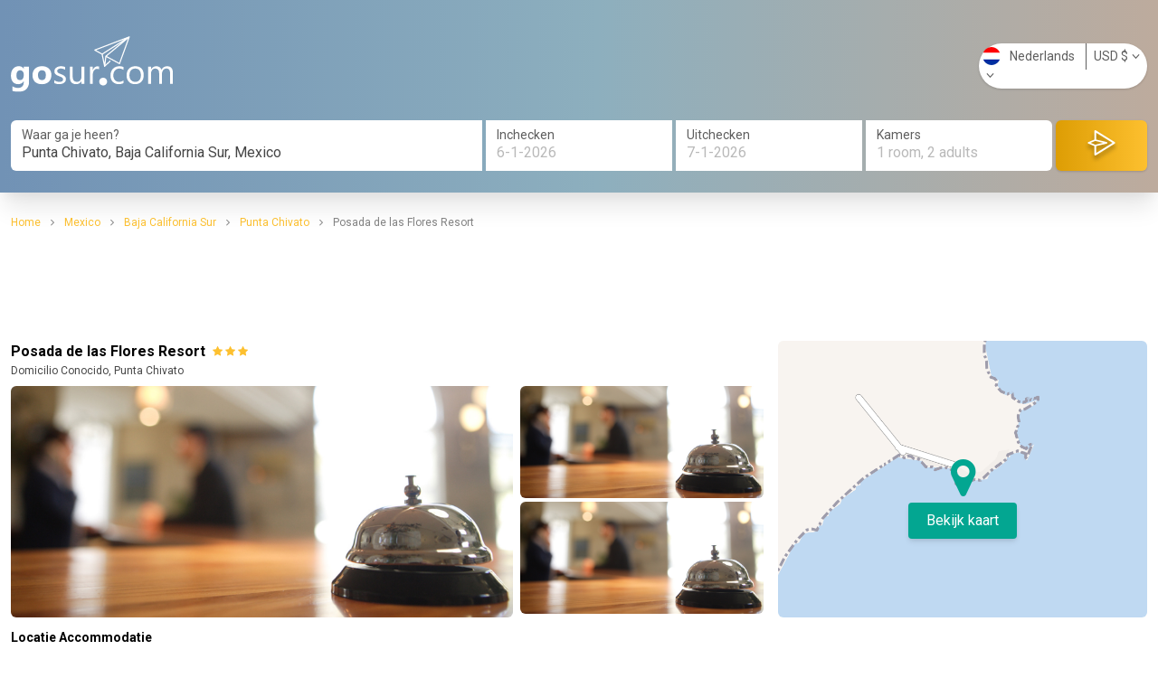

--- FILE ---
content_type: text/html; charset=utf-8
request_url: https://maps.gosur.com/nl/hotels/detail/posada-de-las-flores-resort_340161/
body_size: 9311
content:
<!DOCTYPE html>
<html lang="nl">
<head>
    <!--[if lt IE 9]>
        <script src="http://html5shiv.googlecode.com/svn/trunk/html5.js"></script>
    <![endif]-->
    <meta charset="utf-8" />
    <meta name="msapplication-config" content="none" />
    <title>Posada de las Flores Resort</title>
    <meta name="description" content="Locatie Accommodatie Posada de las Flores Resort ligt bij de zee van Punta Chivato, in de ruime omgeving van Museum van Muleg&#233; en Bahia Concepcion.Kamers Doe of je thuis bent in &#233;&#233;n van de 26 klimaatgeregelde kamers met een minibar. Op je kamer heb je een tv met satellietzenders die zorgt voor het kijkplezier. De priv&#233;badkamers zijn uitgerust met gratis toiletartikelen en een f&#246;hn. Bij de voorzieningen horen een bureau en een plafondventilator en de kamers worden dagelijks schoongemaakt.Voorzieningen Profiteer zoveel mogelijk van recreatieve voorzieningen, met onder meer een buitenzwembad en een outdoor tennisbaan. Je bezoekje aan nabije bezienswaardigheden wordt dankzij de lokale shuttlebus (toeslag) een fluitje van een cent.Dineren Geniet van een deugddoende maaltijd in een restaurant, voor gasten van Posada de las Flores Resort. Bestel je favoriete drankje in een bar/lounge.Zakelijke en andere voorzieningen De receptie is tijdens beperkte uren geopend. Een shuttleservice van/naar de luchthaven is op verzoek tegen betaling beschikbaar en ter plaatse worden gratis parkeerplaatsen aangeboden." />
    <meta name="keywords" />
    <meta name="viewport" content="width=device-width, initial-scale=1, maximum-scale=1.0, user-scalable=0" />
    <meta property="og:type" content="website" />
<meta property="og:title" content="Posada de las Flores Resort" />
<meta property="og:description" content="Locatie Accommodatie Posada de las Flores Resort ligt bij de zee van Punta Chivato, in de ruime omgeving van Museum van Muleg&#233; en Bahia Concepcion.Kamers Doe of je thuis bent in &#233;&#233;n van de 26 klimaatgeregelde kamers met een minibar. Op je kamer heb je een tv met satellietzenders die zorgt voor het kijkplezier. De priv&#233;badkamers zijn uitgerust met gratis toiletartikelen en een f&#246;hn. Bij de voorzieningen horen een bureau en een plafondventilator en de kamers worden dagelijks schoongemaakt.Voorzieningen Profiteer zoveel mogelijk van recreatieve voorzieningen, met onder meer een buitenzwembad en een outdoor tennisbaan. Je bezoekje aan nabije bezienswaardigheden wordt dankzij de lokale shuttlebus (toeslag) een fluitje van een cent.Dineren Geniet van een deugddoende maaltijd in een restaurant, voor gasten van Posada de las Flores Resort. Bestel je favoriete drankje in een bar/lounge.Zakelijke en andere voorzieningen De receptie is tijdens beperkte uren geopend. Een shuttleservice van/naar de luchthaven is op verzoek tegen betaling beschikbaar en ter plaatse worden gratis parkeerplaatsen aangeboden." />
    <meta property="og:image" content="https://media.expedia.com/hotels/4000000/3350000/3347800/3347731/3347731_35_b.jpg" />
<meta property="og:url" content="https://maps.gosur.com/nl/hotels/detail/posada-de-las-flores-resort_340161/" />
<meta property="og:locale" content="nl_NL" />
<meta property="og:site_name" content="Gosur.com" />

            <link rel="alternate" hreflang="de" href="https://maps.gosur.com/de/hotels/detail/posada-de-las-flores-resort_340161/" />
        <link rel="alternate" hreflang="en" href="https://maps.gosur.com/en/hotels/detail/posada-de-las-flores-resort_340161/" />
        <link rel="alternate" hreflang="es" href="https://maps.gosur.com/es/hotels/detail/posada-de-las-flores-resort_340161/" />
        <link rel="alternate" hreflang="fr" href="https://maps.gosur.com/fr/hotels/detail/posada-de-las-flores-resort_340161/" />
        <link rel="alternate" hreflang="it" href="https://maps.gosur.com/it/hotels/detail/posada-de-las-flores-resort_340161/" />
        <link rel="alternate" hreflang="ja" href="https://maps.gosur.com/ja/hotels/detail/posada-de-las-flores-resort_340161/" />
        <link rel="alternate" hreflang="nl" href="https://maps.gosur.com/nl/hotels/detail/posada-de-las-flores-resort_340161/" />
        <link rel="alternate" hreflang="pt" href="https://maps.gosur.com/pt/hotels/detail/posada-de-las-flores-resort_340161/" />

        <meta name="robots" content="index,follow">
    
    <link rel="canonical" href="https://maps.gosur.com/nl/hotels/detail/posada-de-las-flores-resort_340161/" />
    <script type="application/ld+json">{"starRating":{"bestRating":"5","ratingValue":"3","worstRating":"1","@context":"http://schema.org","@type":"Rating"},"priceRange":"$165 - $0","geo":{"latitude":"27,0661","longitude":"-111,958","@context":"http://schema.org","@type":"GeoCoordinates"},"hasDriveThroughService":false,"address":[{"addressCountry":"Mexico","addressLocality":"Punta Chivato","streetAddress":"Domicilio Conocido","@context":"http://schema.org","@type":"PostalAddress"}],"nonprofitStatus":0,"description":"Locatie Accommodatie Posada de las Flores Resort ligt bij de zee van Punta Chivato, in de ruime omgeving van Museum van Mulegé en Bahia Concepcion.Kamers Doe of je thuis bent in één van de 26 klimaatgeregelde kamers met een minibar. Op je kamer heb je een tv met satellietzenders die zorgt voor het kijkplezier. De privébadkamers zijn uitgerust met gratis toiletartikelen en een föhn. Bij de voorzieningen horen een bureau en een plafondventilator en de kamers worden dagelijks schoongemaakt.Voorzieningen Profiteer zoveel mogelijk van recreatieve voorzieningen, met onder meer een buitenzwembad en een outdoor tennisbaan. Je bezoekje aan nabije bezienswaardigheden wordt dankzij de lokale shuttlebus (toeslag) een fluitje van een cent.Dineren Geniet van een deugddoende maaltijd in een restaurant, voor gasten van Posada de las Flores Resort. Bestel je favoriete drankje in een bar/lounge.Zakelijke en andere voorzieningen De receptie is tijdens beperkte uren geopend. Een shuttleservice van/naar de luchthaven is op verzoek tegen betaling beschikbaar en ter plaatse worden gratis parkeerplaatsen aangeboden.","image":"https://media.expedia.com/hotels/4000000/3350000/3347800/3347731/3347731_35_b.jpg","name":"Posada de las Flores Resort","url":"","@context":"http://schema.org","@type":"Hotel"}</script>

    <link href="/booking/bundles/css/output?v=-tt9TnnblEKPAS9OI9FpPhyvvd2ZUwScDZQmz1MtY6c1" rel="stylesheet"/>

    <link href="https://fonts.googleapis.com/css2?family=Roboto:wght@100;300;400;500;700;900&display=swap" rel="stylesheet">
    
    <link rel="stylesheet" href="https://cdnjs.cloudflare.com/ajax/libs/magnific-popup.js/1.1.0/magnific-popup.css">
    <style>
        .ad1, .ad2, .ad3 {
            width: 100%;
            text-align: center;
        }

        .adunit1, .adunit2, .adunit3 {
            width: 300px;
            height: 250px;
        }

        @media (max-width: 600px) {
            .ad2 {
                margin: 10px 0px;
                text-align: center;
            }

            .ad1, .ad3 {
                height: 250px;
            }

            .adunit1, .adunit2, .adunit3 {
                width: 300px;
                height: 250px;
            }
        }

        @media (min-width: 1024px) {

            .ad1, .ad3 {
                height: 90px;
            }

            .adunit1, .adunit3 {
                width: 728px;
                height: 90px;
            }

            .adunit2 {
                width: 160px;
                height: 600px;
            }
        }

        @media (min-width: 1280px) {
            .adunit2 {
                width: 300px;
                height: 600px;
            }
        }
    </style>


    <link rel="shortcut icon" type="image/x-icon" href="https://cdn3.gosur.com/web/images/favicon.ico" />
    <script>
        (function(i,s,o,g,r,a,m){i['GoogleAnalyticsObject']=r;i[r]=i[r]||function(){
        (i[r].q=i[r].q||[]).push(arguments)},i[r].l=1*new Date();a=s.createElement(o),
        m=s.getElementsByTagName(o)[0];a.async=1;a.src=g;m.parentNode.insertBefore(a,m)
        })(window,document,'script','https://www.google-analytics.com/analytics.js','ga');

        ga('create', 'UA-367781-4', 'auto');
        ga("require", "ec");
    </script>
</head>
<body>
    <div>
        
    
<div class="header mb-6 w-full bg-cover relative shadow-xl">
    <div class="container mx-auto h-full px-3 relative z-10">
        <div class="relative">
            <header class="pt-16 text-center md:text-left md:pt-10 md:pb-0">
                <a class="inline-block" href="https://maps.gosur.com/nl/" title="Gosur Hotels">
                    <img  src="https://cdn2.gosur.com/images/logo-gosur-white.svg" alt="Gosur Hotels" style="height:3.9rem" />
                </a>
            </header>
            <div class="absolute top-0 right-0 mt-2 md:m-0 md:mt-12">
                <div class="float-right bg-white rounded-full text-sm text-gray-500 shadow">
                    <div class="float-left relative" style="width: 118px">
                        <button class="p-1 dropdown-toggle w-full text-left">
                            <span class="flag nl"></span>Nederlands <i class="ml-1 fa fa-angle-down"></i>
                        </button>
                        <div class="absolute inset-x-0 bg-white rounded shadow text-left z-10 h-0 overflow-hidden dropdown-menu" style="margin-top: 2px;">
                                <a title="Deutsch" href="/de/hotels/detail/posada-de-las-flores-resort_340161/" class="block p-2 text-gray-800 hover:bg-indigo-500 hover:text-white gaPushEvent" data-ga-category="Deutsch" data-ga-label="Language-Change">
                                    <span class="flag de"></span>
                                    <span>Deutsch</span>
                                </a>
                                <a title="English" href="/en/hotels/detail/posada-de-las-flores-resort_340161/" class="block p-2 text-gray-800 hover:bg-indigo-500 hover:text-white gaPushEvent" data-ga-category="English" data-ga-label="Language-Change">
                                    <span class="flag en"></span>
                                    <span>English</span>
                                </a>
                                <a title="Espa&#241;ol" href="/es/hotels/detail/posada-de-las-flores-resort_340161/" class="block p-2 text-gray-800 hover:bg-indigo-500 hover:text-white gaPushEvent" data-ga-category="Espa&#241;ol" data-ga-label="Language-Change">
                                    <span class="flag es"></span>
                                    <span>Espa&#241;ol</span>
                                </a>
                                <a title="Fran&#231;ais" href="/fr/hotels/detail/posada-de-las-flores-resort_340161/" class="block p-2 text-gray-800 hover:bg-indigo-500 hover:text-white gaPushEvent" data-ga-category="Fran&#231;ais" data-ga-label="Language-Change">
                                    <span class="flag fr"></span>
                                    <span>Fran&#231;ais</span>
                                </a>
                                <a title="Italiano" href="/it/hotels/detail/posada-de-las-flores-resort_340161/" class="block p-2 text-gray-800 hover:bg-indigo-500 hover:text-white gaPushEvent" data-ga-category="Italiano" data-ga-label="Language-Change">
                                    <span class="flag it"></span>
                                    <span>Italiano</span>
                                </a>
                                <a title="日本語" href="/ja/hotels/detail/posada-de-las-flores-resort_340161/" class="block p-2 text-gray-800 hover:bg-indigo-500 hover:text-white gaPushEvent" data-ga-category="日本語" data-ga-label="Language-Change">
                                    <span class="flag ja"></span>
                                    <span>日本語</span>
                                </a>
                                <a title="Nederlands" href="/nl/hotels/detail/posada-de-las-flores-resort_340161/" class="block p-2 text-gray-800 hover:bg-indigo-500 hover:text-white gaPushEvent" data-ga-category="Nederlands" data-ga-label="Language-Change">
                                    <span class="flag nl"></span>
                                    <span>Nederlands</span>
                                </a>
                                <a title="Portugu&#234;s" href="/pt/hotels/detail/posada-de-las-flores-resort_340161/" class="block p-2 text-gray-800 hover:bg-indigo-500 hover:text-white gaPushEvent" data-ga-category="Portugu&#234;s" data-ga-label="Language-Change">
                                    <span class="flag pt"></span>
                                    <span>Portugu&#234;s</span>
                                </a>
                        </div>
                    </div>
                    <div class="float-right relative border-l">
                        <button class="p-1 px-2 dropdown-toggle" type="button">USD <span class="right">$</span><i class="ml-1 fa fa-angle-down"></i></button>
                        <div class="absolute inset-x-0 bg-white rounded shadow text-left z-10 h-0 overflow-hidden dropdown-menu" style="margin-top: 2px;">
                            <a href="/nl/hotels/detail/posada-de-las-flores-resort_340161/?currency=USD" class="block p-2 text-gray-800 hover:bg-indigo-500 hover:text-white gaPushEvent" data-ga-category="Currency Change" data-ga-action="USD" data-ga-label="Header language module">USD <span class="right">$</span></a>
                            <a href="/nl/hotels/detail/posada-de-las-flores-resort_340161/?currency=EUR" class="block p-2 text-gray-800 hover:bg-indigo-500 hover:text-white gaPushEvent" data-ga-category="Currency Change" data-ga-action="EUR" data-ga-label="Header language module">EUR <span class="right">€</span></a>
                            <a href="/nl/hotels/detail/posada-de-las-flores-resort_340161/?currency=GBP" class="block p-2 text-gray-800 hover:bg-indigo-500 hover:text-white gaPushEvent" data-ga-category="Currency Change" data-ga-action="GBP" data-ga-label="Header language module">GBP <span class="right">£</span></a>
                            <a href="/nl/hotels/detail/posada-de-las-flores-resort_340161/?currency=JPY" class="block p-2 text-gray-800 hover:bg-indigo-500 hover:text-white gaPushEvent" data-ga-category="Currency Change" data-ga-action="JPY" data-ga-label="Header language module">JPY <span class="right">¥</span></a>
                            <a href="/nl/hotels/detail/posada-de-las-flores-resort_340161/?currency=CAD" class="block p-2 text-gray-800 hover:bg-indigo-500 hover:text-white gaPushEvent" data-ga-category="Currency Change" data-ga-action="CAD" data-ga-label="Header language module">CAD <span class="right">$</span></a>
                            <a href="/nl/hotels/detail/posada-de-las-flores-resort_340161/?currency=AUD" class="block p-2 text-gray-800 hover:bg-indigo-500 hover:text-white gaPushEvent" data-ga-category="Currency Change" data-ga-action="AUD" data-ga-label="Header language module">AUD <span class="right">$</span></a>
                        </div>
                    </div>
                </div>
            </div>
        </div>
        <div class="py-4 md:py-6">
            <form action="/nl/hotels/mexico_baja-california-sur_punta-chivato/" method="get" id="search-form">
                <div class="grid grid-cols-12 gap-x-1 gap-y-2 md:gap-y-0">
                    <div class="col-span-12 md:col-span-5 bg-white rounded-md md:rounded-r-none py-2 relative">
                        <div class="text-sm leading-4 px-3 text-gray-500">Waar ga je heen?</div>
                        <div class="px-3">
                            <input class="typeahead w-full text-gray-600 w-full" placeholder="City Airport, Point of Interest of US Zip Code" required id="search-input" type="text"   value="Punta Chivato, Baja California Sur, Mexico" data-searchterm="selected"   onClick="this.select();" />
                            
                        </div>
                    </div>
                    <div class="col-span-12 md:col-span-4 grid grid-cols-2 gap-x-1" id="trip-period">
                        <div class="bg-white rounded-l-md md:rounded-none py-2 px-3">
                            <div class="text-sm leading-4 text-gray-500">Inchecken</div>
                            <input class="actual_range text-gray-200 w-full arrival" type="text" value="6-1-2026" data-container="trip-period" />
                            <input type="hidden" name="arrivalDate" class="arrivalDateHide" value="1/6/2026" />
                        </div>
                        <div class="bg-white rounded-r-md md:rounded-none py-2 px-3">
                            <div class="text-sm leading-4 text-gray-500">Uitchecken</div>
                            <input class="actual_range text-gray-200 w-full departure" type="text" value="7-1-2026" data-container="trip-period" />
                            <input type="hidden" name="departureDate" class="departureDateHide" value="1/7/2026" />
                        </div>
                    </div>
                    <div class="col-span-9 md:col-span-2 bg-white py-2 rounded-md md:rounded-l-none relative dropdown-toggle">
                        <div class="px-3 text-sm leading-4 text-gray-500">Kamers</div>
                        <div class="px-3 text-gray-200 truncate">1 room, 2 adults</div>
                        <div class="dropdown-menu bg-white absolute inset-x-0 overflow-hidden mt-1 text-gray-600 text-sm h-0 shadow-md" style="top:100%">
                            <div class="p-3">
                                <div class="float-left">Volwassenen</div>
                                <div class="float-right">
                                    <div class="rounded-full h-6 w-6 flex items-center justify-center border float-left mr-2 border-gray-500 text-gray-500 text-lg cursor-pointer removeAdult">-</div>
                                    <div class="rounded-full float-left text-num">2</div>
                                    <div class="rounded-full h-6 w-6 flex items-center justify-center border float-left ml-2 border-yellow-500 text-yellow-500 text-lg cursor-pointer addAdult">+</div>
                                </div>
                                <div class="clear-both"></div>
                            </div>
                            <div class="p-3">
                                <div class="float-left">Kinderen</div>
                                <div class="float-right">
                                    <div class="rounded-full h-6 w-6 flex items-center justify-center border float-left mr-2 border-gray-500 text-gray-500 text-lg cursor-pointer removeChild">-</div>
                                    <div class="rounded-full float-left text-num">0</div>
                                    <div class="rounded-full h-6 w-6 flex items-center justify-center border float-left ml-2 border-yellow-500 text-yellow-500 text-lg cursor-pointer addChild">+</div>
                                </div>
                                <div class="clear-both"></div>
                            </div>
                            <div class="p-3 pt-0 hidden child-ages">
                                <div class="pt-3 border-t child-ages-content">
                                    <div>Voer de leeftijd van elk kind</div>
                                    <div class="mt-2 ageChildSelector hidden">
                                        <select class="w-24 p-2 border">
                                            <option value="0">0 years</option>
                                            <option value="1" selected>1 year</option>
                                                <option value="2">2 years</option>
                                                <option value="3">3 years</option>
                                                <option value="4">4 years</option>
                                                <option value="5">5 years</option>
                                                <option value="6">6 years</option>
                                                <option value="7">7 years</option>
                                                <option value="8">8 years</option>
                                                <option value="9">9 years</option>
                                                <option value="10">10 years</option>
                                                <option value="11">11 years</option>
                                                <option value="12">12 years</option>
                                                <option value="13">13 years</option>
                                                <option value="14">14 years</option>
                                                <option value="15">15 years</option>
                                                <option value="16">16 years</option>
                                                <option value="17">17 years</option>
                                        </select>
                                    </div>
                                </div>
                            </div>
                        </div>
                        <input id="room" type="hidden" name="room" value="2" />
                    </div>
                    <div class="col-span-3 md:col-span-1">
                        <button class="shadow w-full h-full rounded-md text-center" style="background: linear-gradient(270deg, #FDC02F 0%, #DD9D04 100%);"><img class="inline-block" src="https://cdn2.gosur.com/images/airplane.png" /></button>
                    </div>
                </div>
            </form>
        </div>
    </div>
</div>

        
    <div class="container mx-auto px-3">
        
<ol class="text-xs" vocab="http://schema.org/" typeof="BreadcrumbList">
            <li class="inline-block" property="itemListElement" typeof="ListItem">
                <a class="text-yellow-600" href="https://maps.gosur.com/nl/" title="Home" property="item" typeof="WebPage">
                    <span property="name">Home</span>
                </a>
                <meta property="position" content="1">
            </li>
            <li class="text-gray-400 inline-block px-2">
                <i class="fa fa-angle-right"></i>
            </li>
            <li class="inline-block" property="itemListElement" typeof="ListItem">
                <a class="text-yellow-600" href="https://maps.gosur.com/nl/hotels/mexico/" title="Mexico" property="item" typeof="WebPage">
                    <span property="name">Mexico</span>
                </a>
                <meta property="position" content="2">
            </li>
            <li class="text-gray-400 inline-block px-2">
                <i class="fa fa-angle-right"></i>
            </li>
            <li class="inline-block" property="itemListElement" typeof="ListItem">
                <a class="text-yellow-600" href="https://maps.gosur.com/nl/hotels/mexico_baja-california-sur/" title="Baja California Sur" property="item" typeof="WebPage">
                    <span property="name">Baja California Sur</span>
                </a>
                <meta property="position" content="3">
            </li>
            <li class="text-gray-400 inline-block px-2">
                <i class="fa fa-angle-right"></i>
            </li>
            <li class="inline-block" property="itemListElement" typeof="ListItem">
                <a class="text-yellow-600" href="https://maps.gosur.com/nl/hotels/mexico_baja-california-sur_punta-chivato/" title="Punta Chivato" property="item" typeof="WebPage">
                    <span property="name">Punta Chivato</span>
                </a>
                <meta property="position" content="4">
            </li>
            <li class="text-gray-400 inline-block px-2">
                <i class="fa fa-angle-right"></i>
            </li>
            <li class="text-gray-400 inline-block" property="itemListElement" typeof="ListItem">
                <span property="name">Posada de las Flores Resort</span>
                <meta property="position" content="5">
            </li>
</ol>
        <div class="ad1 mt-4">
            <ins class="adsbygoogle adunit1"
                 style="display:inline-block;"
                 data-ad-client="ca-pub-0281144814820059"
                 data-ad-slot="9541314351"></ins>
            <script>
                (adsbygoogle = window.adsbygoogle || []).push({});
            </script>
        </div>
        <div class="grid grid-cols-12 gap-x-4 mt-4">
            <div class="col-span-12 md:col-span-8">
                <div>
                    <div class="float-left">
                        <div>
                            <h1 class="float-left font-semibold">
                                Posada de las Flores Resort
                            </h1>
                            <div class="float-left ml-2 text-xs" style="padding-top:3px">
                                    <i class="fa fa-star text-yellow-600"></i>
                                    <i class="fa fa-star text-yellow-600"></i>
                                    <i class="fa fa-star text-yellow-600"></i>
                            </div>
                            <div class="clear-both"></div>
                        </div>
                        <p class="text-gray-600 text-xs">Domicilio Conocido, Punta Chivato </p>
                    </div>
                    
                    <div class="clear-both"></div>
                </div>

                <div class="flex flex-wrap mt-2 parent-container">
                    <div class="w-full md:w-4/6 h-64 ">
                        <a href="https://media.expedia.com/hotels/4000000/3350000/3347800/3347731/3347731_35_b.jpg">
                            <img class="rounded-md w-full h-full object-cover" src="https://media.expedia.com/hotels/4000000/3350000/3347800/3347731/3347731_35_b.jpg" alt="Posada de las Flores Resort" onerror="this.src='https://cdn1.gosur.com/hotels/images/hotel-detail-default.jpg'" />
                        </a>
                    </div>
                    <div class="hidden w-2/6 md:block pl-2 flex flex-col">
                                <div class="h-32 pb-1 ">
                                    <a href="https://media.expedia.com/hotels/4000000/3350000/3347800/3347731/3347731_35_b.jpg">
                                        <img class="rounded-md w-full h-full object-cover" src="https://media.expedia.com/hotels/4000000/3350000/3347800/3347731/3347731_35_b.jpg" alt="Posada de las Flores Resort" onerror="this.src='https://cdn1.gosur.com/hotels/images/hotel-detail-default.jpg'" />
                                    </a>
                                </div>
                                <div class="h-32 pb-1 ">
                                    <a href="https://media.expedia.com/hotels/4000000/3350000/3347800/3347731/3347731_30_b.jpg">
                                        <img class="rounded-md w-full h-full object-cover" src="https://media.expedia.com/hotels/4000000/3350000/3347800/3347731/3347731_30_b.jpg" alt="Posada de las Flores Resort" onerror="this.src='https://cdn1.gosur.com/hotels/images/hotel-detail-default.jpg'" />
                                    </a>
                                </div>
                                <div class="h-32 pb-1  hidden">
                                    <a href="https://media.expedia.com/hotels/4000000/3350000/3347800/3347731/3347731_56_b.jpg">
                                        <img class="rounded-md w-full h-full object-cover" src="https://media.expedia.com/hotels/4000000/3350000/3347800/3347731/3347731_56_b.jpg" alt="Posada de las Flores Resort" onerror="this.src='https://cdn1.gosur.com/hotels/images/hotel-detail-default.jpg'" />
                                    </a>
                                </div>
                                <div class="h-32 pb-1  hidden">
                                    <a href="https://media.expedia.com/hotels/4000000/3350000/3347800/3347731/3347731_24_b.jpg">
                                        <img class="rounded-md w-full h-full object-cover" src="https://media.expedia.com/hotels/4000000/3350000/3347800/3347731/3347731_24_b.jpg" alt="Posada de las Flores Resort" onerror="this.src='https://cdn1.gosur.com/hotels/images/hotel-detail-default.jpg'" />
                                    </a>
                                </div>
                                <div class="h-32 pb-1  hidden">
                                    <a href="https://media.expedia.com/hotels/4000000/3350000/3347800/3347731/3347731_36_b.jpg">
                                        <img class="rounded-md w-full h-full object-cover" src="https://media.expedia.com/hotels/4000000/3350000/3347800/3347731/3347731_36_b.jpg" alt="Posada de las Flores Resort" onerror="this.src='https://cdn1.gosur.com/hotels/images/hotel-detail-default.jpg'" />
                                    </a>
                                </div>
                                <div class="h-32 pb-1  hidden">
                                    <a href="https://media.expedia.com/hotels/4000000/3350000/3347800/3347731/3347731_60_b.jpg">
                                        <img class="rounded-md w-full h-full object-cover" src="https://media.expedia.com/hotels/4000000/3350000/3347800/3347731/3347731_60_b.jpg" alt="Posada de las Flores Resort" onerror="this.src='https://cdn1.gosur.com/hotels/images/hotel-detail-default.jpg'" />
                                    </a>
                                </div>
                                <div class="h-32 pb-1  hidden">
                                    <a href="https://media.expedia.com/hotels/4000000/3350000/3347800/3347731/3347731_65_b.jpg">
                                        <img class="rounded-md w-full h-full object-cover" src="https://media.expedia.com/hotels/4000000/3350000/3347800/3347731/3347731_65_b.jpg" alt="Posada de las Flores Resort" onerror="this.src='https://cdn1.gosur.com/hotels/images/hotel-detail-default.jpg'" />
                                    </a>
                                </div>
                                <div class="h-32 pb-1  hidden">
                                    <a href="https://media.expedia.com/hotels/4000000/3350000/3347800/3347731/3347731_66_b.jpg">
                                        <img class="rounded-md w-full h-full object-cover" src="https://media.expedia.com/hotels/4000000/3350000/3347800/3347731/3347731_66_b.jpg" alt="Posada de las Flores Resort" onerror="this.src='https://cdn1.gosur.com/hotels/images/hotel-detail-default.jpg'" />
                                    </a>
                                </div>
                                <div class="h-32 pb-1  hidden">
                                    <a href="https://media.expedia.com/hotels/4000000/3350000/3347800/3347731/3347731_55_b.jpg">
                                        <img class="rounded-md w-full h-full object-cover" src="https://media.expedia.com/hotels/4000000/3350000/3347800/3347731/3347731_55_b.jpg" alt="Posada de las Flores Resort" onerror="this.src='https://cdn1.gosur.com/hotels/images/hotel-detail-default.jpg'" />
                                    </a>
                                </div>
                                <div class="h-32 pb-1  hidden">
                                    <a href="https://media.expedia.com/hotels/4000000/3350000/3347800/3347731/3347731_58_b.jpg">
                                        <img class="rounded-md w-full h-full object-cover" src="https://media.expedia.com/hotels/4000000/3350000/3347800/3347731/3347731_58_b.jpg" alt="Posada de las Flores Resort" onerror="this.src='https://cdn1.gosur.com/hotels/images/hotel-detail-default.jpg'" />
                                    </a>
                                </div>
                                <div class="h-32 pb-1  hidden">
                                    <a href="https://media.expedia.com/hotels/4000000/3350000/3347800/3347731/3347731_67_b.jpg">
                                        <img class="rounded-md w-full h-full object-cover" src="https://media.expedia.com/hotels/4000000/3350000/3347800/3347731/3347731_67_b.jpg" alt="Posada de las Flores Resort" onerror="this.src='https://cdn1.gosur.com/hotels/images/hotel-detail-default.jpg'" />
                                    </a>
                                </div>
                                <div class="h-32 pb-1  hidden">
                                    <a href="https://media.expedia.com/hotels/4000000/3350000/3347800/3347731/3347731_69_b.jpg">
                                        <img class="rounded-md w-full h-full object-cover" src="https://media.expedia.com/hotels/4000000/3350000/3347800/3347731/3347731_69_b.jpg" alt="Posada de las Flores Resort" onerror="this.src='https://cdn1.gosur.com/hotels/images/hotel-detail-default.jpg'" />
                                    </a>
                                </div>
                                <div class="h-32 pb-1  hidden">
                                    <a href="https://media.expedia.com/hotels/4000000/3350000/3347800/3347731/3347731_64_b.jpg">
                                        <img class="rounded-md w-full h-full object-cover" src="https://media.expedia.com/hotels/4000000/3350000/3347800/3347731/3347731_64_b.jpg" alt="Posada de las Flores Resort" onerror="this.src='https://cdn1.gosur.com/hotels/images/hotel-detail-default.jpg'" />
                                    </a>
                                </div>
                                <div class="h-32 pb-1  hidden">
                                    <a href="https://media.expedia.com/hotels/4000000/3350000/3347800/3347731/3347731_37_b.jpg">
                                        <img class="rounded-md w-full h-full object-cover" src="https://media.expedia.com/hotels/4000000/3350000/3347800/3347731/3347731_37_b.jpg" alt="Posada de las Flores Resort" onerror="this.src='https://cdn1.gosur.com/hotels/images/hotel-detail-default.jpg'" />
                                    </a>
                                </div>
                                <div class="h-32 pb-1  hidden">
                                    <a href="https://media.expedia.com/hotels/4000000/3350000/3347800/3347731/3347731_32_b.jpg">
                                        <img class="rounded-md w-full h-full object-cover" src="https://media.expedia.com/hotels/4000000/3350000/3347800/3347731/3347731_32_b.jpg" alt="Posada de las Flores Resort" onerror="this.src='https://cdn1.gosur.com/hotels/images/hotel-detail-default.jpg'" />
                                    </a>
                                </div>
                                <div class="h-32 pb-1  hidden">
                                    <a href="https://media.expedia.com/hotels/4000000/3350000/3347800/3347731/3347731_52_b.jpg">
                                        <img class="rounded-md w-full h-full object-cover" src="https://media.expedia.com/hotels/4000000/3350000/3347800/3347731/3347731_52_b.jpg" alt="Posada de las Flores Resort" onerror="this.src='https://cdn1.gosur.com/hotels/images/hotel-detail-default.jpg'" />
                                    </a>
                                </div>
                                <div class="h-32 pb-1  hidden">
                                    <a href="https://media.expedia.com/hotels/4000000/3350000/3347800/3347731/3347731_57_b.jpg">
                                        <img class="rounded-md w-full h-full object-cover" src="https://media.expedia.com/hotels/4000000/3350000/3347800/3347731/3347731_57_b.jpg" alt="Posada de las Flores Resort" onerror="this.src='https://cdn1.gosur.com/hotels/images/hotel-detail-default.jpg'" />
                                    </a>
                                </div>
                                <div class="h-32 pb-1  hidden">
                                    <a href="https://media.expedia.com/hotels/4000000/3350000/3347800/3347731/3347731_72_b.jpg">
                                        <img class="rounded-md w-full h-full object-cover" src="https://media.expedia.com/hotels/4000000/3350000/3347800/3347731/3347731_72_b.jpg" alt="Posada de las Flores Resort" onerror="this.src='https://cdn1.gosur.com/hotels/images/hotel-detail-default.jpg'" />
                                    </a>
                                </div>
                                <div class="h-32 pb-1  hidden">
                                    <a href="https://media.expedia.com/hotels/4000000/3350000/3347800/3347731/3347731_39_b.jpg">
                                        <img class="rounded-md w-full h-full object-cover" src="https://media.expedia.com/hotels/4000000/3350000/3347800/3347731/3347731_39_b.jpg" alt="Posada de las Flores Resort" onerror="this.src='https://cdn1.gosur.com/hotels/images/hotel-detail-default.jpg'" />
                                    </a>
                                </div>
                                <div class="h-32 pb-1  hidden">
                                    <a href="https://media.expedia.com/hotels/4000000/3350000/3347800/3347731/3347731_63_b.jpg">
                                        <img class="rounded-md w-full h-full object-cover" src="https://media.expedia.com/hotels/4000000/3350000/3347800/3347731/3347731_63_b.jpg" alt="Posada de las Flores Resort" onerror="this.src='https://cdn1.gosur.com/hotels/images/hotel-detail-default.jpg'" />
                                    </a>
                                </div>
                                <div class="h-32 pb-1  hidden">
                                    <a href="https://media.expedia.com/hotels/4000000/3350000/3347800/3347731/3347731_70_b.jpg">
                                        <img class="rounded-md w-full h-full object-cover" src="https://media.expedia.com/hotels/4000000/3350000/3347800/3347731/3347731_70_b.jpg" alt="Posada de las Flores Resort" onerror="this.src='https://cdn1.gosur.com/hotels/images/hotel-detail-default.jpg'" />
                                    </a>
                                </div>
                                <div class="h-32 pb-1  hidden">
                                    <a href="https://media.expedia.com/hotels/4000000/3350000/3347800/3347731/3347731_61_b.jpg">
                                        <img class="rounded-md w-full h-full object-cover" src="https://media.expedia.com/hotels/4000000/3350000/3347800/3347731/3347731_61_b.jpg" alt="Posada de las Flores Resort" onerror="this.src='https://cdn1.gosur.com/hotels/images/hotel-detail-default.jpg'" />
                                    </a>
                                </div>
                                <div class="h-32 pb-1  hidden">
                                    <a href="https://media.expedia.com/hotels/4000000/3350000/3347800/3347731/3347731_25_b.jpg">
                                        <img class="rounded-md w-full h-full object-cover" src="https://media.expedia.com/hotels/4000000/3350000/3347800/3347731/3347731_25_b.jpg" alt="Posada de las Flores Resort" onerror="this.src='https://cdn1.gosur.com/hotels/images/hotel-detail-default.jpg'" />
                                    </a>
                                </div>
                                <div class="h-32 pb-1  hidden">
                                    <a href="https://media.expedia.com/hotels/4000000/3350000/3347800/3347731/3347731_28_b.jpg">
                                        <img class="rounded-md w-full h-full object-cover" src="https://media.expedia.com/hotels/4000000/3350000/3347800/3347731/3347731_28_b.jpg" alt="Posada de las Flores Resort" onerror="this.src='https://cdn1.gosur.com/hotels/images/hotel-detail-default.jpg'" />
                                    </a>
                                </div>
                                <div class="h-32 pb-1  hidden">
                                    <a href="https://media.expedia.com/hotels/4000000/3350000/3347800/3347731/3347731_41_b.jpg">
                                        <img class="rounded-md w-full h-full object-cover" src="https://media.expedia.com/hotels/4000000/3350000/3347800/3347731/3347731_41_b.jpg" alt="Posada de las Flores Resort" onerror="this.src='https://cdn1.gosur.com/hotels/images/hotel-detail-default.jpg'" />
                                    </a>
                                </div>
                                <div class="h-32 pb-1  hidden">
                                    <a href="https://media.expedia.com/hotels/4000000/3350000/3347800/3347731/3347731_54_b.jpg">
                                        <img class="rounded-md w-full h-full object-cover" src="https://media.expedia.com/hotels/4000000/3350000/3347800/3347731/3347731_54_b.jpg" alt="Posada de las Flores Resort" onerror="this.src='https://cdn1.gosur.com/hotels/images/hotel-detail-default.jpg'" />
                                    </a>
                                </div>
                                <div class="h-32 pb-1  hidden">
                                    <a href="https://media.expedia.com/hotels/4000000/3350000/3347800/3347731/3347731_38_b.jpg">
                                        <img class="rounded-md w-full h-full object-cover" src="https://media.expedia.com/hotels/4000000/3350000/3347800/3347731/3347731_38_b.jpg" alt="Posada de las Flores Resort" onerror="this.src='https://cdn1.gosur.com/hotels/images/hotel-detail-default.jpg'" />
                                    </a>
                                </div>
                                <div class="h-32 pb-1  hidden">
                                    <a href="https://media.expedia.com/hotels/4000000/3350000/3347800/3347731/3347731_47_b.jpg">
                                        <img class="rounded-md w-full h-full object-cover" src="https://media.expedia.com/hotels/4000000/3350000/3347800/3347731/3347731_47_b.jpg" alt="Posada de las Flores Resort" onerror="this.src='https://cdn1.gosur.com/hotels/images/hotel-detail-default.jpg'" />
                                    </a>
                                </div>
                                <div class="h-32 pb-1  hidden">
                                    <a href="https://media.expedia.com/hotels/4000000/3350000/3347800/3347731/3347731_62_b.jpg">
                                        <img class="rounded-md w-full h-full object-cover" src="https://media.expedia.com/hotels/4000000/3350000/3347800/3347731/3347731_62_b.jpg" alt="Posada de las Flores Resort" onerror="this.src='https://cdn1.gosur.com/hotels/images/hotel-detail-default.jpg'" />
                                    </a>
                                </div>
                                <div class="h-32 pb-1  hidden">
                                    <a href="https://media.expedia.com/hotels/4000000/3350000/3347800/3347731/3347731_71_b.jpg">
                                        <img class="rounded-md w-full h-full object-cover" src="https://media.expedia.com/hotels/4000000/3350000/3347800/3347731/3347731_71_b.jpg" alt="Posada de las Flores Resort" onerror="this.src='https://cdn1.gosur.com/hotels/images/hotel-detail-default.jpg'" />
                                    </a>
                                </div>
                                <div class="h-32 pb-1  hidden">
                                    <a href="https://media.expedia.com/hotels/4000000/3350000/3347800/3347731/3347731_59_b.jpg">
                                        <img class="rounded-md w-full h-full object-cover" src="https://media.expedia.com/hotels/4000000/3350000/3347800/3347731/3347731_59_b.jpg" alt="Posada de las Flores Resort" onerror="this.src='https://cdn1.gosur.com/hotels/images/hotel-detail-default.jpg'" />
                                    </a>
                                </div>
                                <div class="h-32 pb-1  hidden">
                                    <a href="https://media.expedia.com/hotels/4000000/3350000/3347800/3347731/3347731_22_b.jpg">
                                        <img class="rounded-md w-full h-full object-cover" src="https://media.expedia.com/hotels/4000000/3350000/3347800/3347731/3347731_22_b.jpg" alt="Posada de las Flores Resort" onerror="this.src='https://cdn1.gosur.com/hotels/images/hotel-detail-default.jpg'" />
                                    </a>
                                </div>
                                <div class="h-32 pb-1  hidden">
                                    <a href="https://media.expedia.com/hotels/4000000/3350000/3347800/3347731/3347731_26_b.jpg">
                                        <img class="rounded-md w-full h-full object-cover" src="https://media.expedia.com/hotels/4000000/3350000/3347800/3347731/3347731_26_b.jpg" alt="Posada de las Flores Resort" onerror="this.src='https://cdn1.gosur.com/hotels/images/hotel-detail-default.jpg'" />
                                    </a>
                                </div>
                                <div class="h-32 pb-1  hidden">
                                    <a href="https://media.expedia.com/hotels/4000000/3350000/3347800/3347731/3347731_27_b.jpg">
                                        <img class="rounded-md w-full h-full object-cover" src="https://media.expedia.com/hotels/4000000/3350000/3347800/3347731/3347731_27_b.jpg" alt="Posada de las Flores Resort" onerror="this.src='https://cdn1.gosur.com/hotels/images/hotel-detail-default.jpg'" />
                                    </a>
                                </div>
                                <div class="h-32 pb-1  hidden">
                                    <a href="https://media.expedia.com/hotels/4000000/3350000/3347800/3347731/3347731_20_b.jpg">
                                        <img class="rounded-md w-full h-full object-cover" src="https://media.expedia.com/hotels/4000000/3350000/3347800/3347731/3347731_20_b.jpg" alt="Posada de las Flores Resort" onerror="this.src='https://cdn1.gosur.com/hotels/images/hotel-detail-default.jpg'" />
                                    </a>
                                </div>
                                <div class="h-32 pb-1  hidden">
                                    <a href="https://media.expedia.com/hotels/4000000/3350000/3347800/3347731/3347731_29_b.jpg">
                                        <img class="rounded-md w-full h-full object-cover" src="https://media.expedia.com/hotels/4000000/3350000/3347800/3347731/3347731_29_b.jpg" alt="Posada de las Flores Resort" onerror="this.src='https://cdn1.gosur.com/hotels/images/hotel-detail-default.jpg'" />
                                    </a>
                                </div>
                                <div class="h-32 pb-1  hidden">
                                    <a href="https://media.expedia.com/hotels/4000000/3350000/3347800/3347731/3347731_31_b.jpg">
                                        <img class="rounded-md w-full h-full object-cover" src="https://media.expedia.com/hotels/4000000/3350000/3347800/3347731/3347731_31_b.jpg" alt="Posada de las Flores Resort" onerror="this.src='https://cdn1.gosur.com/hotels/images/hotel-detail-default.jpg'" />
                                    </a>
                                </div>
                                <div class="h-32 pb-1  hidden">
                                    <a href="https://media.expedia.com/hotels/4000000/3350000/3347800/3347731/3347731_51_b.jpg">
                                        <img class="rounded-md w-full h-full object-cover" src="https://media.expedia.com/hotels/4000000/3350000/3347800/3347731/3347731_51_b.jpg" alt="Posada de las Flores Resort" onerror="this.src='https://cdn1.gosur.com/hotels/images/hotel-detail-default.jpg'" />
                                    </a>
                                </div>
                                <div class="h-32 pb-1  hidden">
                                    <a href="https://media.expedia.com/hotels/4000000/3350000/3347800/3347731/3347731_68_b.jpg">
                                        <img class="rounded-md w-full h-full object-cover" src="https://media.expedia.com/hotels/4000000/3350000/3347800/3347731/3347731_68_b.jpg" alt="Posada de las Flores Resort" onerror="this.src='https://cdn1.gosur.com/hotels/images/hotel-detail-default.jpg'" />
                                    </a>
                                </div>
                    </div>
                </div>
            </div>
            <div class="hidden md:block md:col-span-4 relative overflow-hidden relative rounded-md">
                <img class="map-detail" src="https://tile1.gosurmaps.com/styles/gosur/static/-111.95804,27.0661,13/400x400@2x.png" />
                <i class="fa fa-map-marker absolute text-5xl" style="color: #03A691; left: 50%; top: 50%; transform: translate(-50%, -50%);"></i>
                <a class="text-white p-2 pl-5 pr-5 rounded absolute shadow-md" style="background-color: #03A691; left: 50%; top: 65%; transform: translate(-50%, -50%);" href="/map/hotel/posada-de-las-flores-resort_340161/?lang=nl">Bekijk kaart</a>
            </div>
        </div>
        <div class="grid grid-cols-12 gap-x-4 mt-3 text-sm">
                <div class="col-span-12 md:col-span-8 hotel-description">
<p><b>Locatie Accommodatie</b> <br />Posada de las Flores Resort ligt bij de zee van Punta Chivato, in de ruime omgeving van Museum van Mulegé en Bahia Concepcion.</p><p><b>Kamers</b> <br />Doe of je thuis bent in één van de 26 klimaatgeregelde kamers met een minibar. Op je kamer heb je een tv met satellietzenders die zorgt voor het kijkplezier. De privébadkamers zijn uitgerust met gratis toiletartikelen en een föhn. Bij de voorzieningen horen een bureau en een plafondventilator en de kamers worden dagelijks schoongemaakt.</p><p><b>Voorzieningen</b> <br />Profiteer zoveel mogelijk van recreatieve voorzieningen, met onder meer een buitenzwembad en een outdoor tennisbaan. Je bezoekje aan nabije bezienswaardigheden wordt dankzij de lokale shuttlebus (toeslag) een fluitje van een cent.</p><p><b>Dineren</b> <br />Geniet van een deugddoende maaltijd in een restaurant, voor gasten van Posada de las Flores Resort. Bestel je favoriete drankje in een bar/lounge.</p><p><b>Zakelijke en andere voorzieningen</b> <br />De receptie is tijdens beperkte uren geopend. Een shuttleservice van/naar de luchthaven is op verzoek tegen betaling beschikbaar en ter plaatse worden gratis parkeerplaatsen aangeboden.</p>                </div>
                <div class="col-span-12 md:hidden relative overflow-hidden rounded-md h-56">
                    <img class="map-detail" src="https://tile1.gosurmaps.com/styles/gosur/static/-111.95804,27.0661,13/400x400@2x.png" />
                    <i class="fa fa-map-marker absolute text-5xl" style="color: #03A691; left: 50%; top: 50%; transform: translate(-50%, -50%);"></i>
                    <a class="text-white p-2 pl-5 pr-5 rounded absolute shadow-md" style="background-color: #03A691; left: 50%; top: 70%; transform: translate(-50%, -50%);" href="/map/hotel/posada-de-las-flores-resort_340161/?lang=nl">Bekijk kaart</a>
                </div>
                <div class="col-span-12 mt-3 md:col-span-4 md:mt-0">
                    <div class="ad2">
                        <ins class="adsbygoogle adunit2"
                             style="display:inline-block;"
                             data-ad-client="ca-pub-0281144814820059"
                             data-ad-slot="8086399557"></ins>
                        <script>
                            (adsbygoogle = window.adsbygoogle || []).push({});
                        </script>
                    </div>
                </div>
            </div>
    </div>

        
    <footer class="container mx-auto text-sm my-10 px-3">
    <div class="mt-3 grid grid-cols-2 md:grid-cols-4 gap-2 gap-y-4 md:gap-y-0">
        <div>
            <ul>
                <li class="mt-2">
                    <a href="/about/" title="About" rel="nofollow">About & Privacy Policy</a>
                </li>
                <li class="mt-2">
                    <a href="/contact/" title="Contact Us" rel="nofollow">Contact Us</a>
                </li>
                <li class="mt-2">
                    <a href="/terms/" title="Terms of Use" rel="nofollow">Terms of Use</a>
                </li>
            </ul>
        </div>
        <div>
            <ul>
                <li class="mt-2">
                    <a href="/nl/hotels/france_ile-de-france_paris/" title="Hotels in Parijs">Hotels in Parijs</a>
                </li>
                <li class="mt-2">
                    <a href="/nl/hotels/united-states_new-york_new-york/" title="Hotels in New York">Hotels in New York</a>
                </li>
                <li class="mt-2">
                    <a href="/nl/hotels/argentina_buenos-aires_buenos-aires/" title="Hotels in Buenos Aires">Hotels in Buenos Aires</a>
                </li>
                <li class="mt-2">
                    <a href="/nl/hotels/united-states_california_los-angeles/" title="Hotels in Los Angeles">Hotels in Los Angeles</a>
                </li>
                
            </ul>
        </div>
        <div>
            <ul>
                <li class="mt-2">
                    <a href="/nl/hotels/united-states_new-york_new-york/" title="Speciale aanbieding in New York">Speciale aanbieding in New York</a>
                </li>
                <li class="mt-2">
                    <a href="/nl/hotels/argentina_buenos-aires_buenos-aires/" title="Speciale aanbieding in Buenos Aires">Speciale aanbieding in Buenos Aires</a>
                </li>
                <li class="mt-2">
                    <a href="/nl/hotels/united-states_california_san-francisco/" title="Speciale aanbieding in San Francisco">Speciale aanbieding in San Francisco</a>
                </li>
                <li class="mt-2">
                    <a href="/nl/hotels/mexico_quintana-roo_cancun/" title="Speciale aanbieding in San Francisco">Speciale aanbieding in Cancun</a>
                </li>
            </ul>
        </div>
        <div>
            <ul>
                <li class="mt-2">
                    <a href="https://www.facebook.com/gosurcommunity/" rel="nofollow" title="Volg ons op Facebook" target="_blank"><i class="fa fa-facebook mr-2"></i>Facebook</a>
                </li>
                <li class="mt-2">
                    <a href="https://twitter.com/gosur_maps" rel="nofollow" title="Volg ons op Twitter" target="_blank"><i class="fa fa-twitter mr-2"></i>Twitter</a>
                </li>
                <li class="mt-2">
                    <a href="https://www.instagram.com/gosurmaps/" rel="nofollow" title="Volg ons op Instagram" target="_blank"><i class="fa fa-instagram mr-2"></i>Instagram</a>
                </li>
                <li class="mt-2">
                    <a href="https://es.pinterest.com/gosur/" rel="nofollow" title="Volg ons op Pinterest" target="_blank"><i class="fa fa-pinterest mr-2"></i>Pinterest</a>
                </li>
            </ul>
        </div>
    </div>
</footer>   

    </div>
    
    <script async src="//pagead2.googlesyndication.com/pagead/js/adsbygoogle.js"></script>
    
    <script>
        var language = 'nl';
        var languageCode = 'nl_NL';
    </script>
    <script src="/booking/bundles/hotel-details/js/scripts?v=nWBUAk1vA7b5Il_EriSm9JdWrl6q_3ul-4m7AFvD_BA1"></script>

    <script src="https://cdnjs.cloudflare.com/ajax/libs/magnific-popup.js/1.1.0/jquery.magnific-popup.js"></script>
    <script>
        $(document).ready(function () {
            $('.parent-container').magnificPopup({
                delegate: 'a', // child items selector, by clicking on it popup will open
                type: 'image',
                gallery: {
                    enabled: true
                }
                // other options
            });
        });
    </script>

    <script>
        ga('send', 'pageview');
    </script>
</body>
</html>

--- FILE ---
content_type: text/html; charset=utf-8
request_url: https://www.google.com/recaptcha/api2/aframe
body_size: 268
content:
<!DOCTYPE HTML><html><head><meta http-equiv="content-type" content="text/html; charset=UTF-8"></head><body><script nonce="8oF6S5jV0T7AX9XMQrsdBw">/** Anti-fraud and anti-abuse applications only. See google.com/recaptcha */ try{var clients={'sodar':'https://pagead2.googlesyndication.com/pagead/sodar?'};window.addEventListener("message",function(a){try{if(a.source===window.parent){var b=JSON.parse(a.data);var c=clients[b['id']];if(c){var d=document.createElement('img');d.src=c+b['params']+'&rc='+(localStorage.getItem("rc::a")?sessionStorage.getItem("rc::b"):"");window.document.body.appendChild(d);sessionStorage.setItem("rc::e",parseInt(sessionStorage.getItem("rc::e")||0)+1);localStorage.setItem("rc::h",'1767566464285');}}}catch(b){}});window.parent.postMessage("_grecaptcha_ready", "*");}catch(b){}</script></body></html>